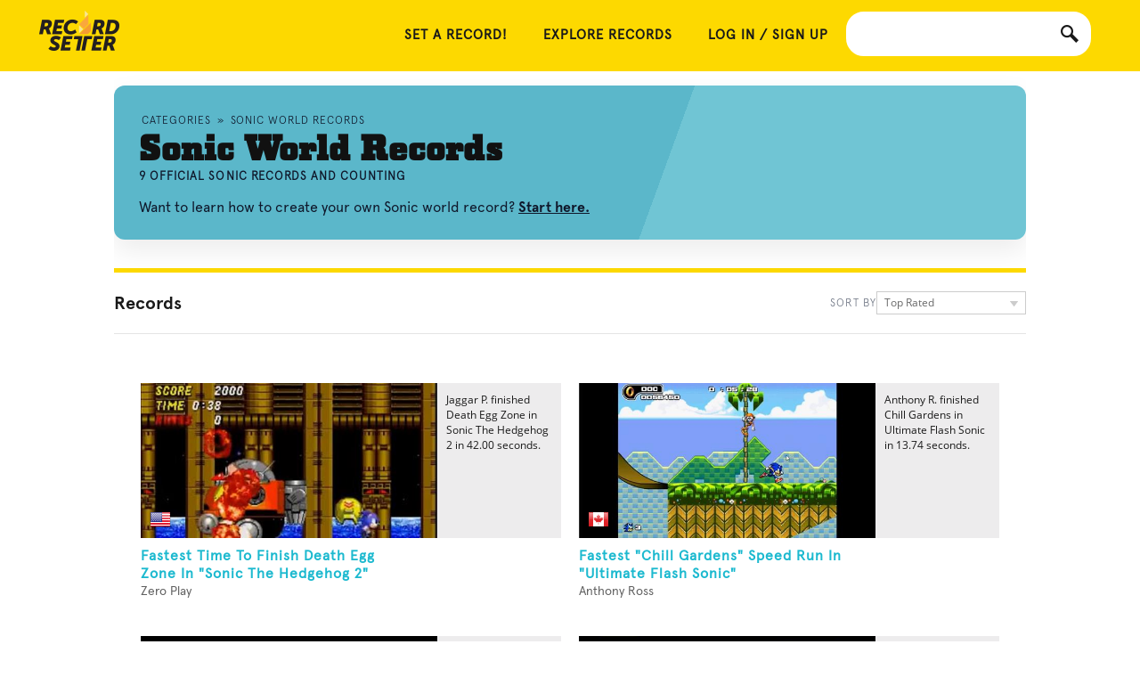

--- FILE ---
content_type: text/html; charset=utf-8
request_url: https://recordsetter.com/Sonic-world-records
body_size: 12010
content:

<!DOCTYPE html>

<html itemscope itemtype="http://schema.org/CollectionPage" lang="en">


<head prefix="og: http://ogp.me/ns# fb: http://ogp.me/ns/fb# recordsetter: http://ogp.me/ns/fb/recordsetter#">
    <meta name="viewport" content="width=device-width, initial-scale=1.0">

    <meta charset="utf-8">
    <title>Sonic World Records</title>
    











<link rel="search" type="application/opensearchdescription+xml" href="https://recordsetter.com/OpenSearch.xml" title="RecordSetter World Record Search">
<link rel="shortcut icon" href="/favicon.ico">



            <link type="text/css" rel="stylesheet" href="https://recordsetter.com/cassette.axd/stylesheet/608e2e7e5f110fc946478260a9e23074f912daed/_css/other">
            <link type="text/css" rel="stylesheet" href="https://recordsetter.com/cassette.axd/stylesheet/4cd4afadb7c65787579aa651f2d648ec544bb084/_css/resp">
            <link type="text/css" rel="stylesheet" href="https://recordsetter.com/cassette.axd/stylesheet/ffe90ae20d9fbf96deebaee3d0e65b943821fc14/_css/resp-imported">
            <link type="text/css" rel="stylesheet" href="https://recordsetter.com/cassette.axd/stylesheet/76f14262a4ee30b4fb36b54a80dbb357bd1c2017/_css/browse">
            <link type="text/css" rel="stylesheet" href="https://recordsetter.com/cassette.axd/stylesheet/76b6ba8d79c64d979034f868f74390ce3d406e9a/_css/account">
            <script src="https://recordsetter.com/cassette.axd/script/cf33abeab0dd06315886cc298e329880b6e81592/_javascript/resp" type="c76e3c721f729e19b23431fb-text/javascript"></script>


<meta name="application-name" content="RecordSetter">
<meta name="msapplication-TileColor" content=" #009900">
<meta name="msapplication-square70x70logo" content="/site-static/rack/favicon-70.png">
<meta name="msapplication-square150x150logo" content="/site-static/rack/favicon-150.png">
<meta name="msapplication-wide310x150logo" content="/site-static/rack/widelogo-ie.png">
<meta name="msapplication-square310x310logo" content="/site-static/rack/favicon-310.png">

<link rel="apple-touch-icon" href="/site-static/rack/favicon-60.png">
<link rel="apple-touch-icon" sizes="76x76" href="/site-static/rack/favicon-76.png">
<link rel="apple-touch-icon" sizes="120x120" href="/site-static/rack/favicon-120.png">
<link rel="apple-touch-icon" sizes="152x152" href="/site-static/rack/favicon-152.png">
    
    
    <link rel="canonical" href="https://recordsetter.com/sonic-world-records" />

        <meta property="og:image" content="https://storage.googleapis.com/urdbmedia/3d733771-3db9-4275-bae6-027536b71224_12333567_998332480228726_1948377374_n.mp4_3_lg.jpg" />

    <meta property="og:site_name" content="RecordSetter" />
    <meta property="fb:app_id" content="60281665859" />
    <meta property="og:url" content="https://recordsetter.com/sonic-world-records" />
    <meta property="og:title" content="Sonic World Records" />
    <meta property="og:description" content="Explore Sonic world records, videos, and top challenges on RecordSetter. Learn how to set your own record." />

    <meta property="og:type" content="recordsetter:tag" />
    <meta property="recordsetter:number_of_records" content="9" />


    <meta name="description" content="Explore Sonic world records, videos, and top challenges on RecordSetter. Learn how to set your own record.">
    <style type="text/css">
        .tags {
            --tag-yellow: #fdd900;
            --tag-ink: #111;
            --tag-muted: #6b7280;
            --tag-line: #e5e5e5;
        }

        .tags .tagHeaders {
            background: linear-gradient(110deg, #5bb7ca 60%, #70c5d4 60%);
            border: none;
            border-radius: 12px;
            padding: 30px 28px 24px;
            margin: 16px 0 24px;
            box-shadow: 0 12px 30px rgba(0, 0, 0, 0.08);
        }

        .breadcrumbholder {
            padding: 0 0 12px 0;
            clear: left;
        }

        #breadcrumbs {
            font-size: 12px;
            letter-spacing: 0.08em;
            text-transform: uppercase;
            line-height: 18px;
            color: #0f172a;
            list-style: none;
            margin: 0;
            padding: 0;
            font-family: Apercu-Light, Arial, sans-serif;
        }

        #breadcrumbs li {
            display: inline;
        }

        #breadcrumbs li a {
            color: #0f172a;
            text-decoration: none;
        }

        #breadcrumbs li a:hover {
            text-decoration: underline;
        }

        .video-item-content h2, .video-item-content h3 {
            color: #fff;
        }

        .searchfooter {
            padding: 10px 10px 10px 10px;
            margin: 10px 10px 10px 10px;
            text-transform: uppercase;
            text-align: center;
        }

            .searchfooter span.disabledlink {
                margin: 0 5px;
            }

            .searchfooter a {
                margin: 0 5px;
            }

        .tagbrowser {
            margin: 0 !important;
            /*width: auto !important;*/
            padding-top: 8px;
        }

        .container_12 .grid_12 {
            width: auto;
        }

        .reveal-modal {
            visibility: hidden;
        }

        .video-item-bg {
            background-image: url('/site-static/bgStripe2.png');
            background-size: cover;
            background-position: center;
        }

        .tag-hero {
            padding: 0;
            margin-bottom: 0;
            border-bottom: none;
            display: grid;
            gap: 12px;
        }

        .tag-hero h1 {
            margin: 0;
            font-family: LTCSquareFaceW00-Regular, "Times New Roman", Times, serif;
            font-size: 40px;
            letter-spacing: 1px;
            font-weight: 700;
            color: var(--tag-ink);
        }

        .tag-eyebrow {
            font-size: 13px;
            font-weight: 600;
            letter-spacing: 0.08em;
            text-transform: uppercase;
            color: #0f172a;
            font-family: Apercu-Light, Arial, sans-serif;
        }

        .tag-description {
            font-size: 17px;
            line-height: 1.6;
            color: #111;
            max-width: 720px;
            font-family: Apercu-Regular, Arial, sans-serif;
        }

        .tag-description p {
            margin: 0 0 8px 0;
        }

        .tag-description a {
            color: var(--tag-ink);
        }

        .tag-cta-inline {
            font-size: 16px;
            line-height: 1.6;
            color: #0f172a;
            font-family: Apercu-Regular, Arial, sans-serif;
        }

        .tag-cta-inline a {
            color: #0f172a;
            font-weight: 700;
            text-decoration: underline;
            font-family: Apercu-Bold, Arial, sans-serif;
        }

        .tag-subtext {
            font-size: 14px;
            color: var(--tag-muted);
            margin-top: 4px;
            font-family: Apercu-Regular, Arial, sans-serif;
        }

        .tag-subtext a {
            color: var(--tag-ink);
            text-decoration: underline;
        }

        .tag-featured {
            margin-top: 16px;
            padding-top: 16px;
            border-top: 1px solid rgba(17, 24, 39, 0.08);
        }

        .tag-featured-label {
            font-size: 12px;
            font-weight: 700;
            text-transform: uppercase;
            letter-spacing: 0.08em;
            color: #0f172a;
            margin-bottom: 8px;
            font-family: Apercu-Bold, Arial, sans-serif;
        }

        .tag-pills,
        .tag-relationships {
            display: flex;
            flex-wrap: wrap;
            gap: 8px;
            margin: 0;
        }

        .tag-hero .tag-pill,
        .relatedtags .tag-pill {
            display: inline-flex;
            align-items: center;
            padding: 8px 14px;
            border-radius: 6px;
            background: var(--tag-yellow) !important;
            border: 1px solid #f0cc00 !important;
            color: #111 !important;
            text-decoration: none;
            font-weight: 700;
            font-size: 13px;
            transition: background 120ms ease, border 120ms ease, transform 120ms ease;
            font-family: Apercu-Bold, Arial, sans-serif;
        }

        .tag-hero .tag-pill:hover,
        .relatedtags .tag-pill:hover {
            background: #f1c40f !important;
            border-color: #e0b800 !important;
            transform: translateY(-1px);
        }

        .section-label {
            font-size: 12px;
            font-weight: 700;
            letter-spacing: 0.08em;
            text-transform: uppercase;
            color: #0f172a;
            margin-bottom: 10px;
            font-family: Apercu-Bold, Arial, sans-serif;
        }

        .relatedtags {
            margin-bottom: 20px;
            padding: 0;
            background: transparent;
            border: none;
        }

        .relatedtags .tag-relationships {
            margin: 0;
        }

        .category-results-header {
            display: flex;
            justify-content: space-between;
            align-items: center;
            margin: 0 0 18px;
            padding: 12px 0;
            border-top: 5px solid var(--tag-yellow);
            border-bottom: 1px solid var(--tag-line);
            border-radius: 0;
            background: transparent;
            box-shadow: none;
            text-transform: none;
        }

        .category-results-header h2 {
            font-size: 20px;
            font-weight: 700;
            color: var(--tag-ink);
            text-transform: none;
            margin: 0;
            font-family: Apercu-Bold, Arial, sans-serif;
        }

        .category-results-header .optionspanel {
            display: flex;
            align-items: center;
            gap: 10px;
            margin: 0;
            float: none;
        }

        .category-results-header .sort-label {
            font-size: 12px;
            text-transform: uppercase;
            letter-spacing: 0.08em;
            color: var(--tag-muted);
            font-family: Apercu-Light, Arial, sans-serif;
        }

        .category-results-header .sort-dropdown {
            width: 150px;
            margin: 0;
        }

        @media (max-width: 720px) {
            .tags {
                padding: 0 12px;
            }

            .tagHeaders {
                padding: 20px 18px;
                border-radius: 18px;
            }

            .tag-hero h1 {
                font-size: 28px;
            }

            .tag-cta-inline {
                font-size: 15px;
            }

            .category-results-header {
                flex-direction: column;
                align-items: flex-start;
                gap: 12px;
            }

            .category-results-header .optionspanel {
                width: 100%;
                justify-content: space-between;
            }
        }

    </style>
    

    <link rel="preconnect" href="https://www.gravatar.com">
    <link rel="preconnect" href="https://themes.googleusercontent.com">
    <link rel="preconnect" href="https://www.google-analytics.com">
    <link rel="preconnect" href="https://i2.wp.com">

    <style>
        @font-face {
            font-family: 'Apercu';
            src: url('/site-static/fonts/Apercu.woff') format('woff'), url('/site-static/fonts/Apercu.woff2') format('woff2'), url('/site-static/fonts/Apercu.ttf') format('truetype');
            font-display: swap; /* This line ensures text remains visible during font loading */
        }

        @font-face {
            font-family: 'LTCSquareFaceW00-Regular';
            src: url('/site-static/fonts/LTCSquareFaceW00-Regular.woff') format('woff'), url('/site-static/fonts/LTCSquareFaceW00-Regular.woff2') format('woff2'), url('/site-static/fonts/LTCSquareFaceW00-Regular.ttf') format('truetype');
            font-display: swap; /* This line ensures text remains visible during font loading */
        }


        /* Add any other CSS rules you need here */
    </style>
    <script type="c76e3c721f729e19b23431fb-text/javascript">var login = { fbLogin: "unknown" }; var initFunctions = [];</script>

    <link rel="stylesheet" href="/site-static/pro.fontawesome.com_releases_v5.10.0_css_all.css"
          >

<script data-cfasync="false" nonce="fee0fa72-fd96-4ddd-8581-f3999526f15e">try{(function(w,d){!function(j,k,l,m){if(j.zaraz)console.error("zaraz is loaded twice");else{j[l]=j[l]||{};j[l].executed=[];j.zaraz={deferred:[],listeners:[]};j.zaraz._v="5874";j.zaraz._n="fee0fa72-fd96-4ddd-8581-f3999526f15e";j.zaraz.q=[];j.zaraz._f=function(n){return async function(){var o=Array.prototype.slice.call(arguments);j.zaraz.q.push({m:n,a:o})}};for(const p of["track","set","debug"])j.zaraz[p]=j.zaraz._f(p);j.zaraz.init=()=>{var q=k.getElementsByTagName(m)[0],r=k.createElement(m),s=k.getElementsByTagName("title")[0];s&&(j[l].t=k.getElementsByTagName("title")[0].text);j[l].x=Math.random();j[l].w=j.screen.width;j[l].h=j.screen.height;j[l].j=j.innerHeight;j[l].e=j.innerWidth;j[l].l=j.location.href;j[l].r=k.referrer;j[l].k=j.screen.colorDepth;j[l].n=k.characterSet;j[l].o=(new Date).getTimezoneOffset();if(j.dataLayer)for(const t of Object.entries(Object.entries(dataLayer).reduce((u,v)=>({...u[1],...v[1]}),{})))zaraz.set(t[0],t[1],{scope:"page"});j[l].q=[];for(;j.zaraz.q.length;){const w=j.zaraz.q.shift();j[l].q.push(w)}r.defer=!0;for(const x of[localStorage,sessionStorage])Object.keys(x||{}).filter(z=>z.startsWith("_zaraz_")).forEach(y=>{try{j[l]["z_"+y.slice(7)]=JSON.parse(x.getItem(y))}catch{j[l]["z_"+y.slice(7)]=x.getItem(y)}});r.referrerPolicy="origin";r.src="/cdn-cgi/zaraz/s.js?z="+btoa(encodeURIComponent(JSON.stringify(j[l])));q.parentNode.insertBefore(r,q)};["complete","interactive"].includes(k.readyState)?zaraz.init():j.addEventListener("DOMContentLoaded",zaraz.init)}}(w,d,"zarazData","script");window.zaraz._p=async d$=>new Promise(ea=>{if(d$){d$.e&&d$.e.forEach(eb=>{try{const ec=d.querySelector("script[nonce]"),ed=ec?.nonce||ec?.getAttribute("nonce"),ee=d.createElement("script");ed&&(ee.nonce=ed);ee.innerHTML=eb;ee.onload=()=>{d.head.removeChild(ee)};d.head.appendChild(ee)}catch(ef){console.error(`Error executing script: ${eb}\n`,ef)}});Promise.allSettled((d$.f||[]).map(eg=>fetch(eg[0],eg[1])))}ea()});zaraz._p({"e":["(function(w,d){})(window,document)"]});})(window,document)}catch(e){throw fetch("/cdn-cgi/zaraz/t"),e;};</script></head>
<body>
    
    <header>
    
    <div class="inner main-container-wider">
        <a href="/" id="logo">&nbsp;</a>
        
        
        <div id="search-box-container">
            <a href="javascript:void(0);" id="search" data-icon="s" title="Search All World Records - RecordSetter"></a>
            <input id="search-box" type="text">
        </div>
        <div id="userControlBar">
                <div id="nav-container" style="padding-top: 10px">
        <a href="javascript:void(0);" id="nav-button" data-icon="m">&nbsp;</a>
        <nav role="navigation">
            <a href="/submit">SET A RECORD!</a>
            
            <a href="/">Explore Records</a>
            
            <a href="https://recordsetter.com/register?ReturnUrl=/Sonic-world-records">Log in / Sign Up</a>
        </nav>
    </div>

            
        </div>
        
    </div>

</header>
    <section id="main" style="padding-bottom:0">
        <div class="container_12" id="mainContent" style="margin-top: 0px;">
            


<div class="main-container">
    <div class="tags">
        <div class="tagHeaders">

            

    <div class="breadcrumbholder">
            <ol id="breadcrumbs" itemscope itemtype="https://schema.org/BreadcrumbList">
                

                        <li itemscope itemprop="itemListElement" itemtype="https://schema.org/ListItem">
                            <a style="z-index: 999; padding: 10px 3px 10px 3px" href="/world-records/" itemprop="item"><span itemprop="name">Categories</span></a>
                                 &raquo;
                            <meta itemprop="position" content="1" />

                        </li>
                        <li itemscope itemprop="itemListElement" itemtype="https://schema.org/ListItem">
                            <a style="z-index: 999; padding: 10px 3px 10px 3px" href="/sonic-world-records" itemprop="item"><span itemprop="name">Sonic World Records</span></a>
                            <meta itemprop="position" content="2" />

                        </li>
            </ol>
    </div>


            <div class="tag-hero">
                <h1>Sonic World Records</h1>
                <div class="tag-eyebrow">9 official Sonic records and counting</div>


                <div class="tag-cta-inline">
                    Want to learn how to create your own Sonic world record?
                    <a href="/set-a-record">Start here.</a>
                </div>
                

            </div>
        </div><!-- .tagHeaders -->

        <div class="grid_12 tagbrowser">
            <div class="headerbox category-results-header">
                <h2>Records</h2>
                <div class="optionspanel">
                    <div class="sort-label">Sort by</div>
                    <div class="whitedropdown sort-dropdown">
                        <div>

                            Top Rated
                        </div>
                        <ul>
                            <li><a href="/sonic-world-records/relevance">Relevance</a></li>
                            <li><a href="/sonic-world-records/alphabetically">Alphabetically</a></li>
                            <li><a href="/sonic-world-records/date">Most Recent</a></li>
                            <li><a href="/sonic-world-records">Top Rated</a></li>
                        </ul>
                    </div>
                </div>
            </div>
        </div>
        <div class="main-subsection">
            <div class="video-list-2col video-pack-new">
                <div class="video-item-slider">
                    <div class="video-item-slide">

                            <a href="https://recordsetter.com/world-record/finish-death-egg-zone-sonic-the-hedgehog-2/44902?autoplay=false" class="video-item" style="">
                                <div class="video-item-content">
                                    <div class="video-item-bg" data-bg-url="https://storage.googleapis.com/urdbmedia/3d733771-3db9-4275-bae6-027536b71224_12333567_998332480228726_1948377374_n.mp4_3_lg16x9.jpg"></div>

                                    <span class="video-item-time">00:43</span>
                                        <span class="video-item-flag"><img src="/site-static/flags-v2/24/us.png" alt="United States" height="24" width="24" /></span>
                                </div>
                                <div class="video-item-outer-content">
                                    <h2 style="margin-bottom:0;">Fastest Time To Finish Death Egg Zone In &quot;Sonic The Hedgehog 2&quot;</h2>
                                    <h3 style="margin:0;">Zero Play</h3>
                                </div>
                                <div class="video-item-description">
                                        <p><text>Jaggar P. finished Death Egg Zone in Sonic The Hedgehog 2 in 42.00 seconds.
</text></p>

                                </div>
                            </a>
                            <a href="https://recordsetter.com/world-record/chill-gardens-speed-run-ultimate-flash-sonic/52844?autoplay=false" class="video-item" style="">
                                <div class="video-item-content">
                                    <div class="video-item-bg" data-bg-url="https://storage.googleapis.com/urdbmedia/7a197462-760f-4fa3-b90d-bdf67b804b04_PiakbDJoLEc_lg16x9.jpg"></div>

                                    <span class="video-item-time">00:39</span>
                                        <span class="video-item-flag"><img src="/site-static/flags-v2/24/ca.png" alt="Canada" height="24" width="24" /></span>
                                </div>
                                <div class="video-item-outer-content">
                                    <h2 style="margin-bottom:0;">Fastest &quot;Chill Gardens&quot; Speed Run In &quot;Ultimate Flash Sonic&quot;</h2>
                                    <h3 style="margin:0;">Anthony Ross</h3>
                                </div>
                                <div class="video-item-description">
                                        <p><text>Anthony R. finished Chill Gardens in Ultimate Flash Sonic in 13.74 seconds.
</text></p>

                                </div>
                            </a>
                            <a href="https://recordsetter.com/world-record/complete-greenhill-zone-sonic-hedgehog-bit/35563?autoplay=false" class="video-item" style="">
                                <div class="video-item-content">
                                    <div class="video-item-bg" data-bg-url="https://storage.googleapis.com/urdbmedia/sonic4214_lg16x9.JPG"></div>

                                    <span class="video-item-time">00:48</span>
                                        <span class="video-item-flag"><img src="/site-static/flags-v2/24/us.png" alt="United States" height="24" width="24" /></span>
                                </div>
                                <div class="video-item-outer-content">
                                    <h2 style="margin-bottom:0;">Fastest Time To Complete Green Hill Zone Act 1 In &quot;Sonic The Hedgehog&quot; (8-Bit)</h2>
                                    <h3 style="margin:0;">Matthew Felix</h3>
                                </div>
                                <div class="video-item-description">
                                        <p><text>Matthew F. completed Green Hill Zone Act 1 of Sonic the Hedgehog in 19.00 seconds.
</text></p>

                                </div>
                            </a>
                            <a href="https://recordsetter.com/world-record/lowest-score-earned-completed-game-sonic-the-hedgehog/37033?autoplay=false" class="video-item" style="">
                                <div class="video-item-content">
                                    <div class="video-item-bg" data-bg-url="https://storage.googleapis.com/urdbmedia/sonic71014_lg16x9.JPG"></div>

                                    <span class="video-item-time">01:46:00</span>
                                        <span class="video-item-flag"><img src="/site-static/flags-v2/24/us.png" alt="United States" height="24" width="24" /></span>
                                </div>
                                <div class="video-item-outer-content">
                                    <h2 style="margin-bottom:0;">Lowest Score Earned On A Completed Game Of &quot;Sonic The Hedgehog&quot;</h2>
                                    <h3 style="margin:0;">Matthew Felix</h3>
                                </div>
                                <div class="video-item-description">
                                        <p><text>Matthew F. earned 6,220 points on a completed game of Sonic the Hedgehog.
</text></p>

                                </div>
                            </a>
                            <a href="https://recordsetter.com/world-record/completion-sonic-hedgehog-azure-lake-xbox/37553?autoplay=false" class="video-item" style="">
                                <div class="video-item-content">
                                    <div class="video-item-bg" data-bg-url="https://storage.googleapis.com/urdbmedia/sonic81214_lg16x9.JPG"></div>

                                    <span class="video-item-time">00:37</span>
                                        <span class="video-item-flag"><img src="/site-static/flags-v2/24/au.png" alt="Australia" height="24" width="24" /></span>
                                </div>
                                <div class="video-item-outer-content">
                                    <h2 style="margin-bottom:0;">Fastest Completion Of &quot;Sonic the Hedgehog 3: Azure Lake&quot; (Xbox 360)</h2>
                                    <h3 style="margin:0;">TERRY BILLY</h3>
                                </div>
                                <div class="video-item-description">
                                        <p><text>Terry B. completed the Azure Lake stage in Sonic the Hedgehog 3 in 18.16 seconds.
</text></p>

                                </div>
                            </a>
                            <a href="https://recordsetter.com/world-record/highest-score-as-knuckles-the-echidna-sonic-the-hedgehog-2-sega-genesis/38437?autoplay=false" class="video-item" style="">
                                <div class="video-item-content">
                                    <div class="video-item-bg" data-bg-url="https://storage.googleapis.com/urdbmedia/06971ba3-7e0e-42bb-834e-78faf74e1e95_knucklestheechidna_lg16x9.PNG"></div>

                                    <span class="video-item-time">06:08</span>
                                        <span class="video-item-flag"><img src="/site-static/flags-v2/24/us.png" alt="United States" height="24" width="24" /></span>
                                </div>
                                <div class="video-item-outer-content">
                                    <h2 style="margin-bottom:0;">Highest Score As &quot;Knuckles The Echidna&quot; In &quot;Sonic The Hedgehog 2&quot; (Sega Genesis)</h2>
                                    <h3 style="margin:0;">Matthew Felix</h3>
                                </div>
                                <div class="video-item-description">
                                        <p><text>Matthew F. earned 6,495,360 points as Knuckles The Echidna in Sonic The Hedgehog 2.
</text></p>

                                </div>
                            </a>
                            <a href="https://recordsetter.com/world-record/completion-sonic-the-hedgehog-3-angel-island-zone-act-1/28808?autoplay=false" class="video-item" style="">
                                <div class="video-item-content">
                                    <div class="video-item-bg" data-bg-url="https://storage.googleapis.com/urdbmedia/33d00572-e3b3-46f9-8f20-5b147001192d_Sonic_3_Angel_Island_act_1_59_seconds_as_Tails.wmv_3_lg16x9.jpg"></div>

                                    <span class="video-item-time">01:44</span>
                                        <span class="video-item-flag"><img src="/site-static/flags-v2/24/us.png" alt="United States" height="24" width="24" /></span>
                                </div>
                                <div class="video-item-outer-content">
                                    <h2 style="margin-bottom:0;">Fastest Completion Of &quot;Sonic the Hedgehog 3:  Angel Island Zone Act 1&quot; </h2>
                                    <h3 style="margin:0;">Matthew Felix</h3>
                                </div>
                                <div class="video-item-description">
                                        <p><text>Matthew F. completed Angel Island Zone, Act 1 in Sonic the Hedgehog 3 in 59.00 seconds.
</text></p>

                                </div>
                            </a>
                            <a href="https://recordsetter.com/world-record/highest-score-mario-sonic-the-olympic-winter-games-moguls-ds/34130?autoplay=false" class="video-item" style="">
                                <div class="video-item-content">
                                    <div class="video-item-bg" data-bg-url="https://storage.googleapis.com/urdbmedia/mario-sonic121813_lg16x9.JPG"></div>

                                    <span class="video-item-time">01:01</span>
                                        <span class="video-item-flag"><img src="/site-static/flags-v2/24/us.png" alt="United States" height="24" width="24" /></span>
                                </div>
                                <div class="video-item-outer-content">
                                    <h2 style="margin-bottom:0;">Highest Score In &quot;Mario &amp; Sonic At The Olympic Winter Games: Moguls&quot; (DS)</h2>
                                    <h3 style="margin:0;">Winslinator</h3>
                                </div>
                                <div class="video-item-description">
                                        <p><text>Ryan W. earned 28,464 points in Mario &amp; Sonic At The Olympic Winter Games: Moguls.
</text></p>

                                </div>
                            </a>
                            <a href="https://recordsetter.com/world-record/targets-hit-mario-sonic-the-olympic-winter-games-shooting-ds/34160?autoplay=false" class="video-item" style="">
                                <div class="video-item-content">
                                    <div class="video-item-bg" data-bg-url="https://storage.googleapis.com/urdbmedia/target122313_lg16x9.JPG"></div>

                                    <span class="video-item-time">00:30</span>
                                        <span class="video-item-flag"><img src="/site-static/flags-v2/24/us.png" alt="United States" height="24" width="24" /></span>
                                </div>
                                <div class="video-item-outer-content">
                                    <h2 style="margin-bottom:0;">Most Targets Hit At Once In &quot;Mario &amp; Sonic At The Olympic Winter Games: Shooting&quot; (DS)</h2>
                                    <h3 style="margin:0;">Winslinator</h3>
                                </div>
                                <div class="video-item-description">
                                        <p><text>Ryan W. hit four targets at once in Mario &amp; Sonic At The Olympic Winter Games: Shooting.
</text></p>

                                </div>
                            </a>

                    </div>
                </div>
            </div>
            <div class="clear"></div><div class="searchfooter">

                    <span class="disabledlink">&lt; prev</span>
                                        <span class="disabledlink">1</span>
                                    <span class="disabledlink">next &gt;</span>
            </div>


            <div class="socialbuttons" style="text-align:center; padding-top: 10px;">
                <!-- [Category Page] Facebook Records -->

            </div>
        </div><!--main subsection-->

    </div><!--tags-->
    <!-- .footer -->
</div><!-- maincontainer -->
<script type="c76e3c721f729e19b23431fb-text/javascript">
    window.fbAsyncInit = function () {

        var processFbResponse = function (response) {

            var cookies = document.cookie.split(";");
            var updateUserDetails = true;
            for (var i = 0; i < cookies.length; i++) {
                var index = cookies[i].indexOf("fbLoginStatus=");
                if (index > -1) {
                    updateUserDetails = cookies[i].substring(index + 14) != response.status;
                    break;
                }
            }
            if (updateUserDetails) {
                document.cookie = "fbLoginStatus=" + response.status + "; path=/";
                if (response.status != "unknown") {
                    $('body').attr("class", "loggedin fbloggedin");
                }
            }


            login.fbLogin = response.status;
            if (response.session) {
                login.fbAccessToken = response.session.access_token;
            } else {
                login.fbAccessToken = null;
            }
        };


        FB.Event.subscribe('auth.statusChange', processFbResponse);


        FB.Event.subscribe('auth.authResponseChange', function (response) {
            if (response.status != "connected") return;
            var signed = response.authResponse ? response.authResponse.signedRequest : "";
            $.ajax({
                url: "/account/HandleFBStatusChange",
                type: "POST",
                data: {
                    signedrequest: signed
                },
                success: function (needsPing) {
                    if (needsPing) {
                        $.ajax({
                            url: "/ajaxcallback",
                            dataType: 'script',
                            success: function () {
                                initFunctions.run();
                            }
                        });
                    }
                }
            });
        });

        FB.init({ appId: '60281665859', status: true, cookie: true,
            xfbml: true,
            oauth: true,
            version: 'v2.3',
            channelUrl: 'https://recordsetter.com/account/facebookconnectreturn',
            frictionlessRequests: true
        });
        $("body").trigger("fbInit");

        initFunctions.push(function () {
            if (login.loggedin) return;
            if (document.cookie.indexOf("manuallyloggedout=") > -1) return;
            FB.getLoginStatus(function (r) {
                if (r.status == "connected") {
                    window.signUpWithFBResponse(r);
                }
            });
        });


        FB.Event.subscribe('auth.login', function (response) {
         //  _gaq.push(['_trackPageview', "/user/login/facebooksuccess"]);
        });


        /*
        FB.Event.subscribe('auth.statusChange', function (response) {
        console.log("s", response);
        });*/
    };
</script>



<div id="signupform" class="signup-box reveal-modal" style="display:none">
        	<div class="popup-wrapper">
                <div class="popup-header">
                    <div class="popup-conainer">
                        <a href="/" class="logo" title="">&nbsp;</a>
                    <div class="clear"></div>
                    </div>
            	</div>
                <div class="popup-text">
                	<h2 id="headSignUp">Join RecordSetter</h2>
                    <p>By clicking “Create Account“, you agree that you've read and understand the Terms of Use. Your email address will always be kept private.</p>
                </div>
                <div class="inner">
   

        <form id="signupForm" action="https://recordsetter.com/register" method="post">
            <input type="button" class="button fbbutton" id="btnFB" value="Sign in with Facebook" />
          
            
                        <span class="signupDivider">or</span>
                        <div id="signupname">
                        <label for="yourname" style='margin-top:0px'>Name</label>
                        <input type="text" id="yourname" class="text" name="name" placeholder="Enter your full name" />
                        </div>
                        <label for="email">Email</label>
                        <input type="text" id="email" class="text" name="email" placeholder="Enter a valid e-mail" />
                        <label for="password" id="lblPassword">Password <a href="#" class="forgot" title="Forgot password">Forgot password?</a></label>
                        <input type="password" id="password" class="text passwordtext" name="password" />
                        <div id="signupextras">
                        <div class="signupck">
                            <input type="checkbox" class="checkbox" name="ageVerified" id="agecheck" value="true"/>
                            <label for="agecheck" class="floating" >I am 14 or older</label>
                            <div class="clear"></div>
                        </div>
                         <div class="signupck">
                            <input type="checkbox" class="checkbox" name="ageTerms" id="ageterms" value="true"/>
                            <label for="ageterms" class="floating" >I agree with the <a href="/terms" target="_blank" title="Terms and conditions">“Terms and conditions“</a></label>
                            <div class="clear"></div>
                        </div>
                        </div>
                        <input type='submit' class="button" value="Sign up" id="btnSignUp" />
                       
                        <label id="lblAlreadyMember">Already registered? Click <a id="signin" href="#">here</a> to login</label>
                    
                    </form>
                    <a class="close-reveal-modal">&#215;</a></div>
            </div>
        </div>
<script type="c76e3c721f729e19b23431fb-text/javascript">

    var signUpReturn;
    var failReturn;

    $("body").bind("showSignup", function (e,retFunc,failFunc) {
        $("body").trigger("signupShown");
        signUpReturn = retFunc;
        failReturn = failFunc;
        $("#signupform").css({
            display: "block",
            opacity: 0
        });
        $('#signupform').reveal({
            animation: 'fade',
            animationspeed: 200,
            closeonbackgroundclick: true,
            dismissmodalclass: 'close-reveal-modal'
        });
        setTimeout(function () {
            $("#yourname").focus();
        }, 210);
        $('.reveal-modal-bg').bind('click.modalEvent', function() {
            $(".tipsy").hide();
            if (!login.loggedin && failReturn != null) failReturn();
        });
        $("#signupform .close-reveal-modal").bind("click", function() {
            $(".tipsy").hide();
            if (!login.loggedin && failReturn != null) failReturn();
        });

    });

    $("#signupForm").bind("submit", function (e) {
       
        var data = $(this).serialize();
        data += "&isAjax=true";

        if (isSignIn) {
            $(this).attr("action","https://" + window.location.host + "/login");
            data = [
                "email=" + $("#email").val(),
                "password=" + $("#password").val(),
                "rememberMe=true",
                "IsAjax=true"
            ].join("&");
        }
        var url = $(this).attr("action");
        
        var handleResponse = function(ret) {
            if (!ret.success && ret.Errors == null) {
                handleErrors(ret.data);
                return;
            } else if (!ret.success && ret.Errors.length > 0) {
                handleErrors(ret.Errors);
                return;
            }
            $.ajax({
                url: "/AjaxCallback?Url=%2FSonic-world-records",
                dataType: 'script',
                success: function () {
                    $(".close-reveal-modal").click();
                    signUpReturn();
                }
            });
         }
         
        // if ("withCredentials" in new XMLHttpRequest() == false) {
            // We have to route through an HTTPS iframe, because we can't do a CORS Ajax request.
            window.SSLPostComplete = handleResponse;
            if ($("#loginIframe").length == 0) {
                var iframe = $("<iframe name='loginIframe' id='loginIframe'></iframe>");
                $("#signupForm").append($("<input type='hidden' name='isIframed' value='true'/>"));
                $("#signupForm").attr("target","loginIframe");
                $("body").append(iframe);
                if (window.console !== 'undefined') {
                    console.log("added iframe");
                }
            }
            return;
    });

    var handleErrors = function (errors) {
      
        $("#signupForm input, #signupForm label").removeClass("error").attr("title", "");
        for (var x = 0; x < errors.length; x++) {
             if (typeof errors[x] == "string") {
                var target = $("#email");
                target.attr("title",errors[x]);
                target.tipsy({ gravity: 's' });
                target.first().focus();
                target.trigger("mouseover");
                break;
            }



            var target = $("#signupForm input[name='" + errors[x].PropertyName + "']");
            if (target.attr("type") == "checkbox") {
                target.push($(target).next()[0]);
            }
            target.addClass("error");

            var title = target.attr("title");
            if (title != "") {
                title += ", ";
            }
            title += errors[x].ErrorMessage;
            target.attr("title", title);

        }

        $('#signupForm .error').tipsy({ gravity: 's' });
        $('#signupForm .error').first().focus();
        $('#signupForm .error').first().trigger("mouseover");
    }

    var isSignIn = false;

    var heights = [];

     $("#signupextras, #signupname").css({
        overflow:"hidden"
    });

    $("#signin").bind("click", function() {
        if (!isSignIn) {
            isSignIn = true;

            var els = $("#signupextras, #signupname, #signupform");

            $.each(els, function(i,el) {
                var dims = {
                    height:  $(el).height()
                };
                if ($(el).attr("id") == "signupform") {
                    dims["margin-top"] = $(el).css("margin-top")
                }
                heights[$(el).attr("id")] = dims;
            });

           

            $("#signupextras, #signupname").animate({
                height: 0
            });

            $("#signupform").animate({
                height: 374,
                "margin-top": -209
            });
            $("#btnFB").val("Sign in with Facebook");
            $("#btnSignUp").val("Sign in");
            $("#headSignUp").html("Sign in");
            $("#lblPassword").html("Enter your password:");
            $("#lblAlreadyMember").html("Not a member?");
            $("#signin").val("Sign up");
            $("#email").focus();
        } else {
            isSignIn = false;
            
            for (var key in heights) {
                $("#" + key).animate(heights[key]);
            }
            $("#btnFB").val("Sign up with Facebook");
           
            $("#btnSignUp").val("Sign up");
            $("#headSignUp").html("Sign up");
            $("#lblPassword").html("Choose a password:");
            $("#lblAlreadyMember").html("Already a member?");
            $("#signin").val("Sign in");
            $("#yourname").focus();
        }
        

    });

    $("#btnFB").click(function() {
       // _gaq.push(['_trackPageview','/signup/fbbox']);
        FB.login(function (response) {
            if (response.authResponse == null) {
                  $(".close-reveal-modal").click();
                failReturn();
            } else {
                window.signUpWithFBResponse(response, signUpReturn);
            }
                    
        }, { scope: "email, publish_actions, user_birthday" });
    });

    window.signUpWithFBResponse = function(response,signupReturn) {
        login.fbLogin = response.status;
        $.ajax({
            url: '/registerprovider?rememberme=true',
            type: "get",
            success: function (data) {
                if (data) {
                    login.loggedin = true;
                        $(".close-reveal-modal").click();

                    //    _gaq.push(['_trackPageview','/signup/success']);
                    if (signupReturn) signupReturn();
                    $.ajax({
                        url: "/ajaxcallback",
                        dataType: 'script',
                        success: function () {
                                     
                        }
                    });
                }
            }
        });
    }

    
    if (window.location.hash.indexOf("access_token=") > -1) {
        var variables = {};
        var varsplit = window.location.hash.replace("#","").split("&");
        for(var x =0;x<varsplit.length;x++) {
            var secondSplit = varsplit[x].split("=");
            variables[secondSplit[0]] = secondSplit[1];
        }

        $.ajax({
            url: '/registerprovider?rememberme=true&fb_access_token=' + variables.access_token + "&fb_access_expires=" + variables.expires_in,
            type: "get",
            success: function (data) {
                if(!data) return;
                $.ajax({
                    url: "/ajaxcallback",
                    dataType: 'script',
                    success: function () {
                     //   _gaq.push(['_trackPageview','/signup/success']);
                        initFunctions.run();    
                    }
                });
            }
        });

    }

   


</script>

<script type="c76e3c721f729e19b23431fb-text/javascript">
    initFunctions.push(function () {
        var followEnabled = false; // follow email job is offline; keep UI hidden
        if (followEnabled) {
            // Check if following, set follow/unfollow button
            $.get('/tags/isfollowing/5485', function(data) {
                if(data == true){
                    $('#unfollow-btn').show();
                }else{
                    $('#follow-btn').show();
                }
            });

            function PostFollow(action){
                $.post('/tags/' + action,{ tagId: 5485 },
                    function (data) {
                        if(data != ''){
                            alert(data); // An error occured
                        }
                        else{
                            changeFollowButton();
                        }
                    }
                );
            }

            var doFollow = function Follow(){ PostFollow('follow'); }
            var doUnfollow = function UnFollow(){ PostFollow('unfollow'); }

            $('#follow-btn').click(function (e) {
                e.preventDefault();
                clickFunc($(this), doFollow);
            });

            $('#unfollow-btn').click(function (e) {
                e.preventDefault();
                clickFunc($(this), doUnfollow);
            });

            function changeFollowButton()
            {
                $('#follow-btn, #unfollow-btn').toggle();
            }

            var clickFunc = function (target, runAfterLogin) {

                if (!login.loggedin) {
                    $('body').trigger('showSignup', [function () {
                        clickFunc(target, runAfterLogin);
                    }]);
                    return;
                }
                else{
                    runAfterLogin();
                }
            };
        }

        var editLoaded = false;

        $('#edit').click(function (e) {
            e.preventDefault();

            var scripts = [ "markdown/Markdown.Converter.compress.js",
                            "markdown/Markdown.Editor.compress.js",
                            "markdown/Markdown.Sanitizer.js",
                            "z.jquery-plugins/jquery.reveal.js"];

            var scriptsLoaded = 0;
            for(var x=0;x<scripts.length;x++) {
                $.ajax({
                    type: "GET",
                    url: "/_javascript/" + scripts[x],
                    success: function() {
                        scriptsLoaded++;
                        if (scriptsLoaded == scripts.length) {
                            continueMarkdownLoad();
                        }
                    },
                    dataType: "script",
                    cache: true
                });

            }
        });
        var editorLoaded = false;
        var continueMarkdownLoad = function() {

            $('#editPanel').show();
            $("#openbuttons").hide();
            $("#closebuttons").show();
            if (editorLoaded == false){
                var converter1 = Markdown.getSanitizingConverter();
                var editor1 = new Markdown.Editor(converter1);
                editor1.run();
                editorLoaded = true;
            }

            $("#descriptionText").hide();


            $('#save').click(function (e) {
                e.preventDefault();
                var newVal = $('#wmd-input').val();
                $.post("https://recordsetter.com/Services/RecordDetailEdit.aspx",
                { secondaryEntityId: 5485, entityId: 5485, clientId: 'TagDescription', value: newVal },
                function (data) {
                    if(data == 'Update Successful!'){
                        var converter = new Markdown.Converter();
                        var html = converter.makeHtml(newVal);
                        $('#descriptionText').html(html);
                        $('#descriptionText').show();
                        $('#editPanel').hide();
                        $("#openbuttons").show();
                        $("#closebuttons").hide();
                    }
                    else{
                        alert(data);
                    }
                });


            });

            $('#cancel').click(function (e) {
                e.preventDefault();
                $('#ForumContainer').hide();
                $('#edit').show();
            });
        }

        $('#editHistory').click(function () {
            $.post("https://recordsetter.com/Services/RecordDetailHistory.aspx",
                      { secondaryEntityId: 5485, entityId: 5485, field: 'TagDescription' },
                      function(data) {
                          $('#editHistoryModal div').html(data);
                      }
                    );

            $('#editHistoryModal').reveal({
                animation: 'none',                         //fade, fadeAndPop, none
                animationspeed: 200,                       //how fast animtions are
                closeonbackgroundclick: true,              //if you click background will modal close?
                dismissmodalclass: 'close-reveal-modal'    //the class of a button or element that will close an open modal
            });
        });


    });
</script>   <div id="editHistoryModal" class="reveal-modal">
    <div class=" modal_overflow_scroll" style="width:100%">
        Loading data...
    </div>
    <a class="close-reveal-modal">&#215;</a>
</div>
<script type="c76e3c721f729e19b23431fb-text/javascript">

    // Function that will be called whenever the target elements enter or exit the viewport
    function handleIntersection(entries, observer) {
        entries.forEach(entry => {
            if (entry.isIntersecting) {
                // The element is in the viewport
                const imageUrl = entry.target.getAttribute('data-bg-url');
                if (imageUrl) {
                    entry.target.style.backgroundImage = 'url(' + imageUrl + ')'; // Removed the quotes around imageUrl
                    // Remove the data attribute
                    entry.target.removeAttribute('data-bg-url');
                    // Stop observing the target element
                    observer.unobserve(entry.target);
                }
            }
        });
    }

    // Creating a new IntersectionObserver with the handleIntersection callback
    const observer = new IntersectionObserver(handleIntersection);

    // Observing all elements with the class "video-item-bg"
    document.querySelectorAll('.video-item-bg').forEach(item => {
        observer.observe(item);
    });

</script>

        </div>
    </section>
    <div class="clear"></div>

    
<footer class="footer-div main-">
    <div class="main-container-wider">
        <nav role="navigation">
            <a href="/about">About RecordSetter</a>
            <a href="/submit">Set a Record!</a>
            <a href="/advertise">For Businesses</a>
            <a href="/submit">Submit</a>
            <a href="/contact">Contact</a>
            <a href="/contact#faq">FAQ</a>
            <a href="https://store.recordsetter.com">Store</a>

        
        <a href="/terms">Legal</a>
    </nav>
    <div id="copyright">&copy;RecordSetter. All Rights Reserved. 2026.</div>
    <div class="social">
        <a href="https://www.facebook.com/recordsetter" target="_blank" class="social-facebook" data-icon="f"></a>
        <a href="https://bsky.app/profile/recordsetter.com" target="_blank" class="social-twitter" data-icon="t"></a>

        </div>
        <div class="clear"></div>
    </div>
</footer>


    

    

            <script src="https://recordsetter.com/cassette.axd/script/445218dfc619c8ab46f63902d6e96e0937cd2720/_javascript/browse" type="c76e3c721f729e19b23431fb-text/javascript"></script>
            <script src="https://recordsetter.com/cassette.axd/script/fb84a93e4b088559f7c789e9b142ef2f43671b83/_javascript/z.jquery-plugins" type="c76e3c721f729e19b23431fb-text/javascript"></script>

    <script type="c76e3c721f729e19b23431fb-text/javascript" async src="/AjaxCallback?Url=%2FSonic-world-records"></script>
    
    




    
    


<script src="/cdn-cgi/scripts/7d0fa10a/cloudflare-static/rocket-loader.min.js" data-cf-settings="c76e3c721f729e19b23431fb-|49" defer></script><script defer src="https://static.cloudflareinsights.com/beacon.min.js/vcd15cbe7772f49c399c6a5babf22c1241717689176015" integrity="sha512-ZpsOmlRQV6y907TI0dKBHq9Md29nnaEIPlkf84rnaERnq6zvWvPUqr2ft8M1aS28oN72PdrCzSjY4U6VaAw1EQ==" data-cf-beacon='{"version":"2024.11.0","token":"3cef2c73ce9f4f8c96ea351e72d8b7ce","r":1,"server_timing":{"name":{"cfCacheStatus":true,"cfEdge":true,"cfExtPri":true,"cfL4":true,"cfOrigin":true,"cfSpeedBrain":true},"location_startswith":null}}' crossorigin="anonymous"></script>
</body>
</html>


--- FILE ---
content_type: text/javascript
request_url: https://recordsetter.com/cassette.axd/script/445218dfc619c8ab46f63902d6e96e0937cd2720/_javascript/browse
body_size: 3548
content:
function sign(n){return n?n<0?-1:1:0}var Carousel=function(n){var t={init:function(i){var i=n.extend({},n.fn.carousel.defaults,i);return this.each(function(r,u){var f=n(u),o=f.children(".carousel-slider").first(),v=o.children().first().children(".carousel-slide"),l=f.children(".carousel-pagination").first().empty(),a=n(),h=0,e=f.data("carousel"),s={locked:!1,last:{deltaX:null,sign:0},unlockCount:0},c={startX:-1,startY:-1},r;for(e||(f.data("carousel",{index:0,init:i.init,animating:!1,items:i.items,generateContent:i.generateContent,entriesPerPage:i.entriesPerPage,animation:i.animation,refresh:i.refresh,autoplay:n.extend({timeout:null,playing:i.autoplay.enabled},n.fn.carousel.defaults.autoplay,i.autoplay)}),e=f.data("carousel")),l.empty(),r=0;r<e.items.length;r++)n('<a href="javascript:void(0);"'+(r==0?' class="active"':"")+"><\/a>").appendTo(l).click(function(){t.goto.apply(f,[a.index(this)]);f.focus()});a=l.children("a");i.allowClick&&f.click(function(n){e.items.length<=e.entriesPerPage||(t.autoplay.apply(f,[!1]),n.pageX>f.offset().left+f.width()*.33?t.next.apply(f):t.prev.apply(f))});o.off("mousewheel.carousel wheelstop.carousel touchstart.carousel touchmove.carousel touchend.carousel touchend.carouselexit keydown.carousel");(f.attr("tabindex")==null||f.attr("tabindex")=="")&&f.attr("tabindex",-1);f.on("keydown.carousel",function(n){if(!(e.items.length<=e.entriesPerPage))switch(n.keyCode){case 37:t.autoplay.apply(f,[!1]);t.prev.apply(f);n.preventDefault();break;case 39:t.autoplay.apply(f,[!1]);t.next.apply(f);n.preventDefault()}});o.on("touchstart.carousel",function(n){c.startX=n.originalEvent.touches[0].pageX;c.startY=n.originalEvent.touches[0].pageY});o.on("mousewheel.carousel touchmove.carousel touchend.carousel",function(n){function a(){if(o.off("wheelstop.carousel touchend.carouselexit"),r){s.locked=!0;s.unlockCount=0;o.on("wheelstop.carousel",function(){s.locked=!1})}}function v(){e.animating||(e.animating=!0,o.stop().animate(Modernizr.csstransforms?{leftAccelerated:0}:{left:0},{queue:!1,duration:i.idle.animation.duration,easing:i.idle.animation.easing,complete:function(){e.animating=!1}}))}var r,u,l;if(!(e.items.length<=e.entriesPerPage)){if(r=n.type=="mousewheel",u=n.type=="touchend"?n.originalEvent.changedTouches:n.originalEvent.touches,f.focus(),r){if(l=Math.abs(n.originalEvent.wheelDeltaY)>Math.abs(n.originalEvent.wheelDeltaX),n.originalEvent.wheelDeltaX&&n.originalEvent.wheelDeltaX!=0&&!l&&n.preventDefault(),s.locked&&s.last.deltaX!=null&&sign(n.originalEvent.wheelDeltaX)==s.last.sign&&Math.abs(n.originalEvent.wheelDeltaX)-s.last.deltaX>i.wheel.unlockDeltaThreshold&&++s.unlockCount==i.wheel.unlockThreshold&&(s.locked=!1),s.last.deltaX=Math.abs(n.originalEvent.wheelDeltaX),s.last.sign=sign(n.originalEvent.wheelDeltaX),e.animating||s.locked||l)return}else{if(Math.abs(u[0].pageY-c.startY)>Math.abs(u[0].pageX-c.startX)){o.css(Modernizr.csstransforms?"leftAccelerated":"left",0);return}if(n.preventDefault(),e.animating)return}if(r?h+=n.originalEvent.wheelDeltaX:h=u[0].pageX-c.startX,o.off("wheelstop.carousel touchend.carouselexit"),Math.abs(h)/(r?i.wheel.resistance:i.touch.resistance)>=f.width()*(r?i.wheel.distanceThreshold:i.touch.distanceThreshold))if(r||n.type=="touchend")t.autoplay.apply(f,[!1]),sign(h)>0?t.prev.apply(f):t.next.apply(f),h=0,a();else{o.css(Modernizr.csstransforms?"leftAccelerated":"left",h/(r?i.wheel.resistance:i.touch.resistance));o.on("wheelstop.carousel touchend.carouselexit",function(){h=0;v();a()})}else if(Math.abs(h)>=i.minimumOffset){o.css(Modernizr.csstransforms?"leftAccelerated":"left",h/(r?i.wheel.resistance:i.touch.resistance));o.on("wheelstop.carousel touchend.carouselexit",function(){h=0;v();a()})}}});e.init!=null&&e.init.apply(f,[e]);e.autoplay.enabled&&t.autoplay.apply(f)})},prevIndex:function(){var n=this.data("carousel"),t=n.items.length%n.entriesPerPage;return Math.max(n.index-n.entriesPerPage<0?n.items.length-(t==0?n.entriesPerPage:t):n.index-n.entriesPerPage,0)},nextIndex:function(){var n=this.data("carousel");return n.index+n.entriesPerPage>=n.items.length?0:n.index+n.entriesPerPage},prev:function(){var n=this.data("carousel"),i=t.prevIndex.apply(this);n.items.length<=n.entriesPerPage||(this.trigger("carouselNextSlide",[i,n.items]),t.goto.apply(this,[i,"prev"]))},next:function(){var n=this.data("carousel"),i=t.nextIndex.apply(this);n.items.length<=n.entriesPerPage||(this.trigger("carouselNextSlide",[i,n.items]),t.goto.apply(this,[i,"next"]))},set:function(n,t){var i=this.data("carousel");typeof i[n]!="undefined"&&(i[n]=t)},refresh:function(n){var u=this,r=this.find(".carousel-slide").stop(),i=this.data("carousel");console.log(i);n==!1?(i.generateContent(r.eq(0),t.prevIndex.apply(u),i.items),i.generateContent(r.eq(1),i.index,i.items),i.generateContent(r.eq(2),t.nextIndex.apply(u),i.items),r.animate({opacity:1},{duration:i.refresh.animationIn.duration,easing:i.refresh.animationIn.easing,queue:!1})):r.animate({opacity:0},{duration:i.refresh.animationOut.duration,easing:i.refresh.animationOut.easing,queue:!1,complete:function(){i.generateContent(r.eq(0),t.prevIndex.apply(u),i.items);i.generateContent(r.eq(1),i.index,i.items);i.generateContent(r.eq(2),t.nextIndex.apply(u),i.items);r.animate({opacity:1},{duration:i.refresh.animationIn.duration,easing:i.refresh.animationIn.easing,queue:!1})}})},autoplay:function(n){var r=this,i=r.data("carousel");i.autoplay.enabled&&(n!=!1?(i.autoplay.playing=!0,clearTimeout(i.autoplay.timeout),i.autoplay.timeout=setTimeout(function(){t.next.apply(r)},i.autoplay.duration)):(i.autoplay.playing=!1,clearTimeout(i.autoplay.timeout)))},autoplayIdle:function(){var i=this,n=i.data("carousel");!n.autoplay.playing&&n.autoplay.enabled&&(clearTimeout(n.autoplay.timeout),n.autoplay.timeout=setTimeout(function(){n.autoplay.playing=!0;t.next.apply(i)},n.autoplay.idle))},goto:function(n,i){var f=this,e=this.children(".carousel-slider").first(),u=e.children().first().children(".carousel-slide"),s=this.children(".carousel-pagination").first(),o=s.children("a"),r=this.data("carousel");r.animating||(r.animating=!0,i==null&&(i=n<r.index?"prev":"next",r.generateContent(u.eq(i=="prev"?0:2).empty(),n,r.items)),o.eq(r.index).removeClass("active"),o.eq(n).addClass("active"),r.index=n,i=="prev"?e.stop().animate(Modernizr.csstransforms?{leftAccelerated:u.eq(1).outerWidth()}:{left:u.eq(1).outerWidth()},{queue:!1,easing:r.animation.easing,duration:r.animation.duration,complete:function(){u.eq(1).empty();u.eq(0).children().detach().appendTo(u.eq(1));u.eq(2).empty();r.generateContent(u.eq(0),t.prevIndex.apply(f),r.items);r.generateContent(u.eq(2),t.nextIndex.apply(f),r.items);e.css(Modernizr.csstransforms?"leftAccelerated":"left",0);r.animating=!1;r.autoplay.playing?t.autoplay.apply(f):r.autoplay.enabled&&t.autoplayIdle.apply(f)}}):e.stop().animate(Modernizr.csstransforms?{leftAccelerated:-u.eq(1).outerWidth()}:{left:-u.eq(1).outerWidth()},{queue:!1,easing:r.animation.easing,duration:r.animation.duration,complete:function(){u.eq(0).empty();u.eq(1).empty();u.eq(2).children().detach().appendTo(u.eq(1));r.generateContent(u.eq(0),t.prevIndex.apply(f),r.items);r.generateContent(u.eq(2),t.nextIndex.apply(f),r.items);e.css(Modernizr.csstransforms?"leftAccelerated":"left",0);r.animating=!1;r.autoplay.playing?t.autoplay.apply(f):r.autoplay.enabled&&t.autoplayIdle.apply(f)}}))}};n.fn.carousel=function(i){if(t[i])return t[i].apply(this,Array.prototype.slice.call(arguments,1));if(typeof i!="object"&&i)n.error("Method "+i+" does not exist on jQuery.carousel");else return t.init.apply(this,arguments)};n.fn.carousel.defaults={items:[],init:null,generateContent:function(n,t,i){n.append(i[t])},allowClick:!0,entriesPerPage:1,wheel:{distanceThreshold:.15,resistance:2,unlockDeltaThreshold:200,unlockThreshold:3},touch:{distanceThreshold:.2,resistance:1},animation:{easing:"easeOutQuad",duration:400},idle:{animation:{easing:"easeInQuad",duration:200}},refresh:{animationOut:{easing:"easeOutQuad",duration:200},animationIn:{easing:"easeOutQuad",duration:200}},autoplay:{enabled:!1,duration:8e3,idle:3e4},minimumOffset:20}}(jQuery),ExploreLikes=function(n){function i(){n(".video-item-like").text("Be the first to like this record");n(".video-item-like[data-attemptid]").each(function(i,r){function e(){if(!login.loggedin){n("body").trigger("showSignup",[function(){e()}]);return}u.hasClass("disabled")||(u.addClass("disabled"),n.ajax({type:"POST",url:"/qualtags/set",data:{attemptid:f,qualTagId:1,selected:!u.hasClass("active")},success:function(){u.removeClass("disabled").toggleClass("active",!u.hasClass("active"));var n;try{n=parseInt(u.attr("data-likes"));n||(n=0)}catch(t){n=0}n+=u.hasClass("active")?1:-1;u.attr("data-likes",n);n==0?u.text("Be the first to like this record"):u.text(n+" like"+(n==1?"":"s"))}}))}var u=n(r),f;try{if(f=parseInt(u.attr("data-attemptid")),!f)return}catch(o){return}t.indexOf(f)==-1&&t.push(f);u.attr("data-likes",0);u.on("click.like",function(n){e(u);n.preventDefault();n.stopPropagation()})})}function r(){var i,r;if(t.length!=0){for(i="",r=0;r<t.length;r++)i+=t[r]+",";i=i.substr(0,i.length-1);n.ajax({type:"GET",url:"/qualtags/getlikes?ids="+i,success:function(t){t=JSON.parse(t);try{for(var i=0;i<t.length;i++)t[i].Duration&&n("#video-item-"+t[i].AttemptId+"-duration").text(t[i].Duration),t[i].Count==0?n(".video-item-like[data-attemptid="+t[i].AttemptId+"]").attr("data-likes",t[i].Count).text("Be the first to like this record"):n(".video-item-like[data-attemptid="+t[i].AttemptId+"]").attr("data-likes",t[i].Count).text(t[i].Count+" like"+(t[i].Count>1?"s":""))}catch(r){return}}})}}function u(){var i,r;if(t.length!=0){for(i="",r=0;r<t.length;r++)i+=t[r]+",";i=i.substr(0,i.length-1);n.ajax({type:"GET",url:location.protocol+"//"+location.host+"/qualtags/getuserawesomes?ids="+i,success:function(t){try{for(var i=0;i<t.voteData.length;i++)t.voteData[i].v==1&&n(".video-item-like[data-attemptid='"+t.voteData[i].a+"']").addClass("active")}catch(r){return}}})}}var t=[];n(document).ready(function(){i();r();u()})}(jQuery),ExploreCarousel=function(n){function u(){var f=r.width(),u=t.data("carousel");if(f<=600){if(i==1)return;i=1;t.carousel("set","entriesPerPage",1);t.carousel("refresh",!1);n(".explore-sub-carousel-container .arrow-left, .explore-sub-carousel-container .arrow-right").toggleClass("hide-arrow",u.items.length<=u.entriesPerPage)}else if(f<=800){if(i==2)return;i=2;u.entriesPerPage=2;u.index=u.index-u.index%2;t.carousel("refresh",!1);n(".explore-sub-carousel-container .arrow-left, .explore-sub-carousel-container .arrow-right").toggleClass("hide-arrow",u.items.length<=u.entriesPerPage)}else{if(i==3)return;i=3;u=t.data("carousel");u.entriesPerPage=3;u.index=u.index-u.index%3;t.carousel("refresh",!1);n(".explore-sub-carousel-container .arrow-left, .explore-sub-carousel-container .arrow-right").toggleClass("hide-arrow",u.items.length<=u.entriesPerPage)}}function f(){n(".explore-carousel").css("max-height",n(window).height()*e.maxHeight)}function o(n){for(var t=n.length,r,i;0!==t;)i=Math.floor(Math.random()*t),t-=1,r=n[t],n[t]=n[i],n[i]=r;return n}var r,t,i=3,e={maxHeight:.7};n(document).ready(function(){var s,e;r=n(document.body);s=n(".explore-carousel-inner").carousel({init:function(t){var i=n(this),r=i.find(".carousel-slide");t.generateContent(r.eq(0),i.carousel("prevIndex"),t.items);t.generateContent(r.eq(1),0,t.items);t.generateContent(r.eq(2),i.carousel("nextIndex"),t.items)},items:["/site-static/ajax/explore1.html","/site-static/ajax/explore2.html"],generateContent:function(t,i,r){t.empty().append(n("<div><\/div>").load(r[i]))},allowClick:!1,autoplay:{enabled:!0,duration:8e3,idle:3e4}});s.length>0&&(n(window).resize(f),f());t=n(".explore-sub-carousel");t.length>0&&(t.carousel({entriesPerPage:3,init:function(i){var r=this,f=r.attr("data-carousel-json");n.getJSON(f,null,function(f){connections=f;i.items=results=n.merge([],connections);t.attr("data-carousel-shuffle")=="yes"&&(i.items=o(i.items));var e=r.find(".carousel-slide");i.generateContent(e.eq(0),r.carousel("prevIndex"),i.items);i.generateContent(e.eq(1),0,i.items);i.generateContent(e.eq(2),r.carousel("nextIndex"),i.items);u();n(".explore-sub-carousel-container .arrow-left, .explore-sub-carousel-container .arrow-right").toggleClass("hide-arrow",i.items.length<=i.entriesPerPage)}).fail(function(n){console.log(n)})},generateContent:function(t,r,u){var e,f;for(t.empty(),e=n('<div class="video-pack-3col"><\/div>').appendTo(t),f=0;f<i&&r+f<u.length;f++)e.append('<a href="'+u[r+f].url+'" target="'+u[r+f].target+'" class="video-item">    <div class="video-item-content">        <div class="video-item-bg" style="background-image:url(\''+u[r+f].image+'\')"><\/div>    <\/div>    <div class="video-item-outer-content">        <p>'+u[r+f].description+"<\/p>    <\/div><\/a>")},allowClick:!1}),e=t.data("carousel"),e!=null&&(n(".explore-more .arrow-left").toggleClass("hide-arrow",e.items.length<=e.entriesPerPage).click(function(){e.items.length<=e.entriesPerPage||t.carousel("prev")}),n(".explore-more .arrow-right").toggleClass("hide-arrow",e.items.length<=e.entriesPerPage).click(function(){e.items.length<=e.entriesPerPage||t.carousel("next")})),n(window).resize(u))})}(jQuery),Items;$(document).ready(function(n){var r,u,i,t;for(n.fn.exists=function(){return this.length!==0},n.fn.toggleVisibility=function(){n(this).toggleClass("sneaky").toggleClass("visible")},n.fn.slideRightIn=function(t){n(this).animate({left:"-900px"},t,function(){n(this).removeAttr("style");n(this).toggleVisibility()})},n.fn.slideLeftIn=function(t){n(this).animate({right:"-900px"},t,function(){n(this).removeAttr("style");n(this).toggleVisibility()})},n(".left-a").click(function(){n(".visible").prev().exists()?(r=n(".visible").prev(),n(".visible").slideLeftIn(300),r.slideLeftIn(300)):(n(".visible").slideLeftIn(300),n(".thirdawesome").last().slideLeftIn(300))}),n(".right-a").click(function(){n(".visible").next().exists()?(u=n(".visible").next(),n(".visible").slideRightIn(300),u.slideRightIn(300)):(n(".visible").slideRightIn(300),n(".thirdawesome").first().slideRightIn(300))}),i=n(".awesome a"),t=0;t<i.length;t+=3)i.slice(t,t+3).wrapAll("<div class='thirdawesome sneaky visible'><\/div>");n(".thirdawesome").first().removeClass("sneaky");n(".thirdawesome:not(:first)").removeClass("visible")});Items=function(n){n(document).ready(function(){n(".video-pack-small .video-item-content h2").dotdotdot();n(".video-pack-new .video-item-outer-content h2").dotdotdot();n(".video-pack-new .video-item-description p").dotdotdot();n(window).on("resize.dot",function(){n(".video-pack-small .video-item-content h2").trigger("update.dot");n(".video-pack-new .video-item-outer-content h2").trigger("update.dot");n(".video-pack-new .video-item-description p").trigger("update.dot")})});n(window).load(function(){n(".video-pack-small .video-item-content h2").trigger("update.dot");n(".video-pack-new .video-item-outer-content h2").trigger("update.dot");n(".video-pack-new .video-item-description p").trigger("update.dot")})}(jQuery)

--- FILE ---
content_type: application/javascript
request_url: https://us-assets.i.posthog.com/array/phc_ENd53XsdyeUI8MUGjDuWuY0hlLNyB0VXPrRKah8Qq4S/config.js
body_size: 48
content:
(function() {
  window._POSTHOG_REMOTE_CONFIG = window._POSTHOG_REMOTE_CONFIG || {};
  window._POSTHOG_REMOTE_CONFIG['phc_ENd53XsdyeUI8MUGjDuWuY0hlLNyB0VXPrRKah8Qq4S'] = {
    config: {"token": "phc_ENd53XsdyeUI8MUGjDuWuY0hlLNyB0VXPrRKah8Qq4S", "supportedCompression": ["gzip", "gzip-js"], "hasFeatureFlags": false, "captureDeadClicks": false, "capturePerformance": {"network_timing": true, "web_vitals": false, "web_vitals_allowed_metrics": null}, "autocapture_opt_out": false, "autocaptureExceptions": false, "analytics": {"endpoint": "/i/v0/e/"}, "elementsChainAsString": true, "errorTracking": {"autocaptureExceptions": false, "suppressionRules": []}, "sessionRecording": {"endpoint": "/s/", "consoleLogRecordingEnabled": true, "recorderVersion": "v2", "sampleRate": "0.25", "minimumDurationMilliseconds": null, "linkedFlag": null, "networkPayloadCapture": null, "masking": null, "urlTriggers": [], "urlBlocklist": [], "eventTriggers": [], "triggerMatchType": null, "scriptConfig": {"script": "posthog-recorder"}}, "heatmaps": true, "conversations": false, "surveys": false, "productTours": false, "defaultIdentifiedOnly": true},
    siteApps: []
  }
})();

--- FILE ---
content_type: application/x-javascript; charset=utf-8
request_url: https://recordsetter.com/AjaxCallback?Url=%2FSonic-world-records
body_size: -121
content:
login.loggedin = false;var currentUserThumb = null;login.fbPerms = "";
var userHtml = "    <div id=\"nav-container\" style=\"padding-top: 10px\">        <a href=\"javascript:void(0);\" id=\"nav-button\" data-icon=\"m\">&nbsp;</a>        <nav role=\"navigation\">            <a href=\"/submit\">SET A RECORD!</a>                        <a href=\"/\">Explore Records</a>                        <a href=\"https://recordsetter.com/register?ReturnUrl=/Sonic-world-records\">Log in / Sign Up</a>        </nav>    </div>";var d =  document.getElementById('userControlBar'); if (d) {d.innerHTML = userHtml;}var userIsFollow = false;if (!initFunctions.run) { initFunctions = {existingFuncs: initFunctions,run: function() {for(var x=0;x<initFunctions.existingFuncs.length;x++){initFunctions.existingFuncs[x]();}}, push: function(f) {initFunctions.existingFuncs.push(f); f();}};} if ($('#mainContent').length > 0) {initFunctions.run();} else {$(document).ready(initFunctions.run);}